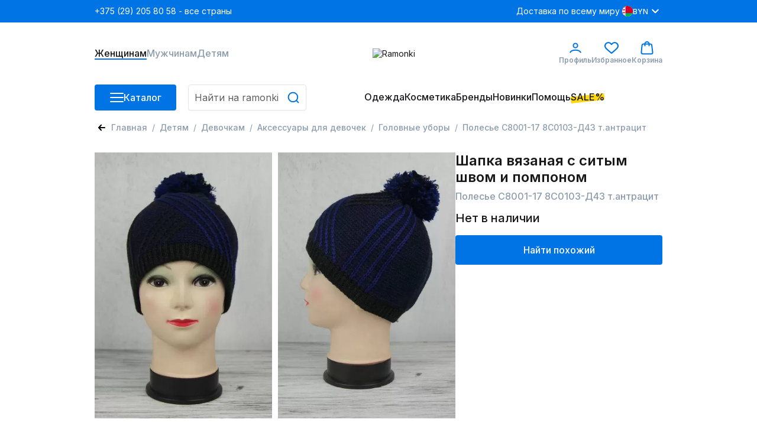

--- FILE ---
content_type: image/svg+xml
request_url: https://ramonki.by/images/icons/currencies/byn.svg
body_size: 1429
content:
<svg width="18" height="18" viewBox="0 0 18 18" fill="none" xmlns="http://www.w3.org/2000/svg">
<g clip-path="url(#clip0_3402_39380)">
<path d="M9 18C13.9706 18 18 13.9706 18 9C18 4.02944 13.9706 0 9 0C4.02944 0 0 4.02944 0 9C0 13.9706 4.02944 18 9 18Z" fill="white"/>
<path d="M3.71752 8.34779L2.73926 6.573L3.71752 4.82605L4.69577 6.573L3.71752 8.34779Z" fill="#D20026"/>
<path d="M1.76097 8.34779L0.782715 6.573L1.76097 4.82605L2.73923 6.573L1.76097 8.34779Z" fill="#D20026"/>
<path d="M3.71752 13.1739L2.73926 11.3991L3.71752 9.65216L4.69577 11.3991L3.71752 13.1739Z" fill="#D20026"/>
<path d="M1.76097 13.1739L0.782715 11.3991L1.76097 9.65216L2.73923 11.3991L1.76097 13.1739Z" fill="#D20026"/>
<path d="M4.69579 1.74696L4.41883 1.25238C3.92207 1.54671 3.45615 1.88748 3.02686 2.26871L3.71754 3.52172L4.69579 1.74696Z" fill="#D20026"/>
<path d="M3.71752 14.4782L3.01953 15.7247C3.44844 16.1064 3.91405 16.4477 4.41059 16.7427L4.69582 16.2252L3.71752 14.4782Z" fill="#D20026"/>
<path d="M5.47803 11.3478V17.2844C6.55975 17.7449 7.74989 18 8.99977 18C12.8695 18 16.1683 15.5576 17.44 12.1304L5.47803 11.3478Z" fill="#00B54F"/>
<path d="M17.44 12.1304C17.8018 11.1554 17.9998 10.1009 17.9998 9C17.9998 4.02947 13.9703 0 8.99977 0C7.75 0 6.55975 0.254988 5.47803 0.715359V12.1305H17.44V12.1304Z" fill="#D20026"/>
</g>
<defs>
<clipPath id="clip0_3402_39380">
<rect width="18" height="18" fill="white"/>
</clipPath>
</defs>
</svg>
